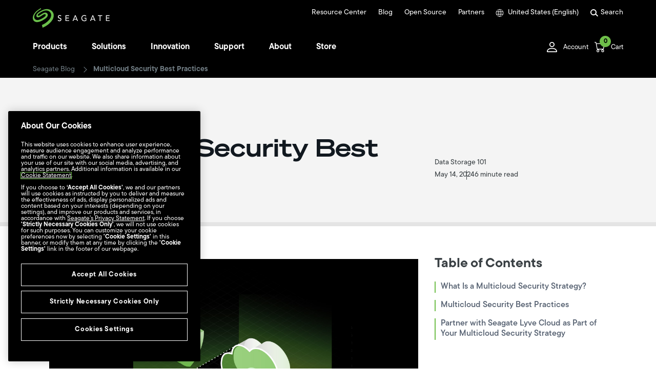

--- FILE ---
content_type: application/x-javascript
request_url: https://www.seagate.com/etc.clientlibs/seagate/components/minicart/clientlib-minicart.min.666a42ea4baa64a46f124f85c02596db.js
body_size: 6842
content:
var $jscomp=$jscomp||{};$jscomp.scope={};$jscomp.createTemplateTagFirstArg=function(e){return e.raw=e};$jscomp.createTemplateTagFirstArgWithRaw=function(e,b){e.raw=b;return e};var miniCart={};console.log(".....minicart....."+(new Date).toISOString()+" document.readyState "+document.readyState);
if(null!=document.querySelector(".PrimaryNav-side--cart.dropdown")){var MiniCart=function(e){e=function(b){this.options=b;this.endpoint="true"===b.isPublishEnv?b.publishDomain+"/ww/ecommerce":"/ww/ecommerce";this.productRows=document.querySelector(".product-rows");this.actionSubtotal=document.querySelector(".action-subtotal");this.cartCount=document.querySelectorAll(".cart-count");this.miniCartBody=document.querySelector("section.miniCart");this.miniCartBody.classList.add("hidden");this.loading=document.querySelector("div.minicart.loading-overlay");
this.messageEmpty=document.querySelector("p.message-empty");this.toggle=document.querySelectorAll("div.dropdown-toggle[data-minicart-trigger]");this.checkoutCartButton=document.querySelector("a.checkout-cart");this.viewCartButton=document.querySelector("a.view-cart");this.freeShipping=document.querySelector(".free-shipping \x3e p");this.progressBar=document.querySelector(".progress-bar");this.dropdownAlert=document.querySelector(".dropdown-alert");this.newAdded=!1;this.newAddSku="";this.cartMenuSection=
document.querySelector('[data-navigationmenu-section\x3d"miniCart"]');this.cartMenu=document.querySelector('[data-navigationmenu\x3d"miniCart"]');this.viewCartButtonBind=this.checkoutCartButtonBind=!1;this.cartDropdown=document.querySelector(".PrimaryNav-side--cart.dropdown");this.cartErrorMsg=document.querySelector(".PrimaryNav-side--cart .error-message");this.lowQty=1;this.highQty=10;return this};e.prototype.getLang=function(b){return b.split("_")[0]};e.prototype.formatPricing=function(b,a,c){c=
(new Intl.NumberFormat(b,{style:"currency",currency:a})).format(c);"fr"==b&&"CAD"==a&&(c=c.replace("$CA","CA$"),b=c.split(/\s+/),2==b.length&&(c=b[1]+" "+b[0]));return c};e.prototype.dropdownToggle=function(b){var a=this;a.toggle.forEach(function(c){c.addEventListener("mouseenter",function(){a.dropdownAlert.classList.add("hidden");a.loading.classList.remove("hidden");a.options.action="get_guest_cart";a.loadCartItems(a.options,function(f){a.renderCart(f);var g=[],m=f.data.cartId,h=f.data.items;void 0!==
h&&0<h.length&&(h.forEach(function(l){g.push({productID:l.productUid,sku:l.sku,productName:l.name,itemPrice:l.final_price,itemQty:l.quantity})}),f={event:"view mini cart",accountID:a.getAccountId(),cartInfo:{cartID:m,subtotal:f.data.grand_total,itemQty:f.data.total_quantity,currencyCode:f.data.currency},productListItem:g},a.pushAdobeDataLayerEvent(f))})})})};e.prototype.addNewSkuToCart=function(b){var a=this;a.newAdded=!0;a.newAddSku=b;var c=!1;a.loadCartItems(a.options,function(f){a.renderCart(f);
f=f.data.items;void 0!==f&&0<f.length&&(c=!0)});a.cartMenuSection.classList.add("is-active");a.cartMenu.classList.add("is-active");a.cartDropdown.classList.add("is-active");c&&a.dropdownAlert.classList.remove("hidden")};e.prototype.renderCart=function(b){var a=this;a.loading.classList.add("hidden");var c=b.data.items,f="",g=[],m=a.getLang(a.options.pageLocale);a.options.currencyCode="USD";if(void 0!==c&&0<c.length){if(a.newAdded&&""!==a.newAddSku){var h={};c.forEach(function(d){a.newAddSku!==d.sku?
g.push(d):h=d});void 0!==h.sku&&g.unshift(h);c=g}a.newAdded=!1;a.newAddSku="";a.options.initLoad=!1;c.forEach(function(d){var k=a.formatPricing(m,d.currencyCode,d.final_price),v=a.formatPricing(m,d.currencyCode,d.regular_price);a.options.currencyCode=d.currencyCode;f+='\n                        \x3cdiv class\x3d"product-row"  data-uid\x3d"'+d.uid+'"\x3e\n                                \x3cdiv class\x3d"product-img"\x3e\n                                    \x3cimg src\x3d"'+d.small_image+'" alt\x3d""\x3e\n                                \x3c/div\x3e\n                                \x3cdiv class\x3d"product-info"\x3e\n                                    \x3cp class\x3d"product-name"\x3e'+
d.name+"\x3c/p\x3e\n                                    "+(""!==d.hdd_capacity&&void 0!==d.hdd_capacity?'\x3cp class\x3d"product-capacity"\x3e'+a.options.Capacity+": \x3cspan\x3e"+d.hdd_capacity_label+"\x3c/span\x3e\x3c/p\x3e":"")+"\n                                    "+(""!==d.hdd_cache&&void 0!==d.hdd_cache?'\x3cp class\x3d"product-capacity"\x3e'+a.options.Cache+": \x3cspan\x3e"+d.hdd_cache_label+"\x3c/span\x3e\x3c/p\x3e":"")+"\n                                    "+(""!==d.hdd_color&&void 0!==
d.hdd_color?'\x3cp class\x3d"product-capacity"\x3e'+a.options.Color+": \x3cspan\x3e"+d.hdd_color_label+"\x3c/span\x3e\x3c/p\x3e":"")+"\n                                    "+(""!==d.hdd_drive_design&&void 0!==d.hdd_drive_design?'\x3cp class\x3d"product-capacity"\x3e'+a.options.DriveDesign+": \x3cspan\x3e"+d.hdd_drive_design_label+"\x3c/span\x3e\x3c/p\x3e":"")+"\n                                    "+(""!==d.hdd_encryption&&void 0!==d.hdd_encryption?'\x3cp class\x3d"product-capacity"\x3e'+a.options.Encryption+
": \x3cspan\x3e"+d.hdd_encryption_label+"\x3c/span\x3e\x3c/p\x3e":"")+"\n                                    "+(""!==d.hdd_password_protection&&void 0!==d.hdd_password_protection?'\x3cp class\x3d"product-capacity"\x3e'+a.options.PasswordProtection+": \x3cspan\x3e"+d.hdd_password_protection_label+"\x3c/span\x3e\x3c/p\x3e":"")+"\n                                    "+(""!==d.hdd_toolkit_backup_software&&void 0!==d.hdd_toolkit_backup_software?'\x3cp class\x3d"product-capacity"\x3e'+a.options.TookitBackupSoftware+
": \x3cspan\x3e"+d.hdd_toolkit_backup_software_label+"\x3c/span\x3e\x3c/p\x3e":"")+"\n                                    "+(""!==d.hdd_product_type&&void 0!==d.hdd_product_type?'\x3cp class\x3d"product-capacity"\x3e'+a.options.Format+": \x3cspan\x3e"+d.hdd_product_type_label+"\x3c/span\x3e\x3c/p\x3e":"")+"\n                                    "+(""!==d.hdd_rv_sensors&&void 0!==d.hdd_rv_sensors?'\x3cp class\x3d"product-capacity"\x3e'+a.options.RVSensors+": \x3cspan\x3e"+d.hdd_rv_sensors_label+"\x3c/span\x3e\x3c/p\x3e":
"")+"\n                                    "+(""!==d.hdd_workload_rate_limit&&void 0!==d.hdd_workload_rate_limit?'\x3cp class\x3d"product-capacity"\x3e'+a.options.WorkloadRateLimit+": \x3cspan\x3e"+d.hdd_workload_rate_limit_label+"\x3c/span\x3e\x3c/p\x3e":"")+"\n                                    "+(""!==d.hdd_form_factor&&void 0!==d.hdd_form_factor?'\x3cp class\x3d"product-capacity"\x3e'+a.options.FormFactor+": \x3cspan\x3e"+d.hdd_form_factor_label+"\x3c/span\x3e\x3c/p\x3e":"")+"\n                                    "+
(""!==d.hdd_interface&&void 0!==d.hdd_interface?'\x3cp class\x3d"product-capacity"\x3e'+a.options.Interface+": \x3cspan\x3e"+d.hdd_interface_label+"\x3c/span\x3e\x3c/p\x3e":"")+"\n                                    "+(""!==d.hdd_recording_technology&&void 0!==d.hdd_recording_technology?'\x3cp class\x3d"product-capacity"\x3e'+a.options.RecordingTechnology+": \x3cspan\x3e"+d.hdd_recording_technology_label+"\x3c/span\x3e\x3c/p\x3e":"")+"\n                                    "+(""!==d.hdd_rpm&&void 0!==
d.hdd_rpm?'\x3cp class\x3d"product-capacity"\x3e'+a.options.RPM+": \x3cspan\x3e"+d.hdd_rpm_label+"\x3c/span\x3e\x3c/p\x3e":"")+"\n                                    "+(""!==d.hdd_storage_type&&void 0!==d.hdd_storage_type?'\x3cp class\x3d"product-capacity"\x3e'+a.options.StorageType+": \x3cspan\x3e"+d.hdd_storage_type_label+"\x3c/span\x3e\x3c/p\x3e":"")+'\n\n                                    \x3cp class\x3d"product-model"\x3e'+a.options.modelNo+" \x3cspan\x3e"+d.sku+'\x3c/span\x3e\x3c/p\x3e                                    \n                                    \x3cdiv class\x3d"product-prices"\x3e\n                                    \x3cp class\x3d"current-price"\x3e'+
k+"\x3c/p\x3e\n                                    "+(d.final_price!=d.regular_price?'\x3cp class\x3d"previous-price"\x3e'+v+"\x3c/p\x3e":"")+'\n                                    \x3c/div\x3e\n                                    \x3cdiv class\x3d"product-controls"\x3e\n                                        \x3cdiv class\x3d"control-add-minus" data-product-name\x3d"'+d.name+'" data-sku\x3d"'+d.sku+'" data-product-uid\x3d"'+d.productUid+'" data-product-id\x3d"'+d.productId+'" data-currency-code\x3d"'+
d.currencyCode+'" data-final-price-per-sku\x3d"'+d.final_price_per_sku+'" data-regular-price-per-sku\x3d"'+d.regular_price_per_sku+'"\x3e\n                                            \x3cbutton aria-label\x3d"Decrease quantity" class\x3d"control-btn minus '+(parseInt(d.quantity)<=a.lowQty?"disabled":"")+'"\x3e\x3c/button\x3e\n                                            \x3cspan class\x3d"control-input"\x3e'+d.quantity+'\x3c/span\x3e\n                                            \x3cbutton aria-label\x3d"Increase quantity" class\x3d"control-btn plus '+
(parseInt(d.quantity)>=a.highQty?"disabled":"")+'"\x3e\x3c/button\x3e\n                                        \x3c/div\x3e\n                                        \x3cdiv class\x3d"control-delete" data-quantity\x3d"'+d.quantity+'" data-product-name\x3d"'+d.name+'" data-sku\x3d"'+d.sku+'" data-product-uid\x3d"'+d.productUid+'" data-product-id\x3d"'+d.productId+'" data-currency-code\x3d"'+d.currencyCode+'" data-final-price-per-sku\x3d"'+d.final_price_per_sku+'" data-regular-price-per-sku\x3d"'+d.regular_price_per_sku+
'"\x3e\n                                            \x3csvg xmlns\x3d"http://www.w3.org/2000/svg" width\x3d"40" height\x3d"40" viewBox\x3d"0 0 40 40" fill\x3d"none"\x3e\n                                                \x3cpath d\x3d"M17.8575 11.2535H22.1438C22.3211 11.2425 22.4956 11.302 22.6293 11.419C22.763 11.536 22.845 11.701 22.8575 11.8782V13.1277H17.1425V11.8782C17.155 11.7008 17.2372 11.5355 17.3712 11.4185C17.5051 11.3015 17.6799 11.2421 17.8575 11.2535ZM24.2863 13.1277V11.8782C24.2484 11.3463 24.0019 10.851 23.6004 10.4999C23.1989 10.1489 22.6749 9.97064 22.1425 10.004H17.8575C17.3251 9.97064 16.8011 10.1489 16.3996 10.4999C15.9981 10.851 15.7516 11.3463 15.7137 11.8782V13.1277H10.7138C10.5364 13.1167 10.3619 13.1762 10.2282 13.2932C10.0945 13.4102 10.0125 13.5753 10 13.7524C10.0125 13.9296 10.0945 14.0947 10.2282 14.2117C10.3619 14.3287 10.5364 14.3882 10.7138 14.3772H11.4825L12.7013 27.6969C12.8075 28.3644 13.1576 28.9689 13.6837 29.3935C14.2099 29.8181 14.8748 30.0328 15.55 29.9959H24.45C25.1252 30.0328 25.7901 29.8181 26.3163 29.3935C26.8424 28.9689 27.1925 28.3644 27.2987 27.6969L28.5175 14.3772H29.2863C29.4636 14.3882 29.6381 14.3287 29.7718 14.2117C29.9055 14.0947 29.9875 13.9296 30 13.7524C29.9875 13.5753 29.9055 13.4102 29.7718 13.2932C29.6381 13.1762 29.4636 13.1167 29.2863 13.1277H24.2863ZM27.0837 14.3772L25.875 27.5969C25.822 27.9308 25.6469 28.2333 25.3837 28.4456C25.1204 28.658 24.7877 28.7652 24.45 28.7464H15.55C15.2123 28.7652 14.8796 28.658 14.6163 28.4456C14.3531 28.2333 14.178 27.9308 14.125 27.5969L12.9175 14.3772H27.0837ZM16.3875 15.6267C16.5643 15.6085 16.7412 15.6595 16.8811 15.769C17.0209 15.8786 17.1129 16.0381 17.1375 16.214L17.8513 26.8347C17.8514 26.9219 17.8343 27.0083 17.8009 27.0889C17.7675 27.1695 17.7185 27.2427 17.6567 27.3042C17.5949 27.3658 17.5215 27.4145 17.4407 27.4476C17.36 27.4807 17.2735 27.4974 17.1863 27.4969C17.0097 27.5149 16.8331 27.4639 16.6934 27.3547C16.5536 27.2455 16.4615 27.0865 16.4363 26.9109L15.7213 16.2902C15.7162 16.2061 15.7296 16.122 15.7605 16.0437C15.7914 15.9653 15.839 15.8947 15.9 15.8366C16.0315 15.7104 16.2054 15.6359 16.3875 15.6267ZM23.6137 15.6267C23.7978 15.6341 23.9729 15.7083 24.1062 15.8354C24.1673 15.8934 24.2149 15.9641 24.2458 16.0424C24.2766 16.1207 24.29 16.2049 24.285 16.2889L23.5713 26.9097C23.546 27.0852 23.4539 27.2442 23.3141 27.3534C23.1744 27.4626 22.9978 27.5136 22.8212 27.4957C22.7337 27.4968 22.6468 27.4806 22.5655 27.4479C22.4843 27.4152 22.4103 27.3667 22.348 27.3052C22.2857 27.2437 22.2362 27.1705 22.2024 27.0897C22.1686 27.0089 22.1512 26.9222 22.1512 26.8347L22.8663 16.214C22.8909 16.0381 22.9828 15.8786 23.1227 15.769C23.2626 15.6595 23.4395 15.6085 23.6162 15.6267H23.6137ZM20 15.6267C20.1773 15.6157 20.3519 15.6752 20.4855 15.7922C20.6192 15.9092 20.7012 16.0743 20.7137 16.2514V26.8722C20.6898 27.0445 20.6042 27.2024 20.4729 27.3167C20.3417 27.4309 20.1735 27.4938 19.9994 27.4938C19.8253 27.4938 19.6571 27.4309 19.5258 27.3167C19.3945 27.2024 19.309 27.0445 19.285 26.8722V16.2514C19.2975 16.074 19.3797 15.9088 19.5137 15.7917C19.6476 15.6747 19.8224 15.6154 20 15.6267Z" fill\x3d"black"/\x3e\n                                            \x3c/svg\x3e\n                                        \x3c/div\x3e\n                                    \x3c/div\x3e\n                                    \x3cdiv class\x3d"product-alert hidden"\x3e\n                                        \x3cdiv class\x3d"alert-icon"\x3e\n                                            \x3csvg xmlns\x3d"http://www.w3.org/2000/svg" width\x3d"24" height\x3d"24" viewBox\x3d"0 0 24 24" fill\x3d"none"\x3e\n                                            \x3cpath d\x3d"M1 21H23L12 2L1 21ZM13 18H11V16H13V18ZM13 14H11V10H13V14Z" fill\x3d"#F8BE15"/\x3e\n                                            \x3c/svg\x3e\n                                        \x3c/div\x3e\n                                        \x3cdiv class\x3d"alert-text"\x3e\n                                            \x3cspan\x3e'+
a.options.storeStockWarning+"\x3c/span\x3e\n                                        \x3c/div\x3e\n                                    \x3c/div\x3e\n                                \x3c/div\x3e\n                        \x3c/div\x3e"});a.miniCartBody.classList.remove("hidden");a.messageEmpty.classList.add("hidden");a.productRows.innerHTML=f;var l=b.data.subPriceTotal,r=!1,n=b.data.freeShipping;a.freeShipping.innerHTML=n.shippingProgressMessage;n=Number(n.progressBarPercentage);a.progressBar.setAttribute("style",
"width: "+n+"%");100==n&&(r=!0);n=a.formatPricing(m,a.options.currencyCode,b.data.subPriceTotal);a.actionSubtotal.innerHTML="\x3cp\x3e"+a.options.Subtotal+" \x3cspan\x3e("+b.data.total_quantity+" "+a.options.items+")\x3c/span\x3e\x3c/p\x3e\n                                    \x3cp\x3e"+n+"\x3c/p\x3e";a.cartCount.forEach(function(d){d.innerHTML=b.data.total_quantity});n=a.getCustomToken();var w=b.data.cartId,t=b.data.currencyCode,p=[];c.forEach(function(d){p.push({productID:d.productUid,sku:d.sku,
productName:d.name,itemPrice:d.final_price,itemQty:d.quantity})});c={event:"initiate checkout",accountID:a.getAccountId(),cartInfo:{cartID:w,subtotal:l,itemQty:c.length,freeShipping:r,currencyCode:t},productListItem:p};a.setSessionCookie("initiateCheckoutEvent",JSON.stringify(c));null==n||""==n?(a.checkoutCartButton.href=a.options.checkoutCartBtn,a.viewCartButton.href=a.options.viewCartBtn,a.checkoutCartButtonBind||(a.checkoutCartButton.addEventListener("click",function(d){a.setSessionCookie("checkoutCartBtn",
"clicked");a.pushAdobeDataLayerEvent(JSON.parse(a.getCookie("initiateCheckoutEvent")));console.log("#Checkout clicked "+(new Date).toISOString());d=a.getCookie("guest_cart_id___"+a.options.storeCode);var k=a.getMiniCartItemSessionStorage("minicart_items___"+a.options.storeCode);null==d&&null!=k&&JSON.parse(k).data&&JSON.parse(k).data.cartId&&(d=JSON.parse(k).data.cartId,console.log("#guest cart id from minicart_items "+d),a.options.guest_cart_id=d,a.setMinutesCookie("guest_cart_id___"+a.options.storeCode,
d,a.options.cookieMaxAge),a.setMinutesCookie("cartId",d,a.options.cookieMaxAge))}),a.checkoutCartButtonBind=!0),a.viewCartButtonBind||(a.viewCartButton.addEventListener("click",function(d){a.setSessionCookie("viewCartBtn","clicked");d=a.getCookie("guest_cart_id___"+a.options.storeCode);var k=a.getMiniCartItemSessionStorage("minicart_items___"+a.options.storeCode);null==d&&null!=k&&JSON.parse(k).data&&JSON.parse(k).data.cartId&&(d=JSON.parse(k).data.cartId,console.log("#guest cart id from minicart_items "+
d),a.options.guest_cart_id=d,a.setMinutesCookie("guest_cart_id___"+a.options.storeCode,d,a.options.cookieMaxAge),a.setMinutesCookie("cartId",d,a.options.cookieMaxAge))}),a.viewCartButtonBind=!0)):(a.checkoutCartButton.href=a.options.checkoutCartBtn,a.viewCartButton.href=a.options.viewCartBtn,a.checkoutCartButtonBind||(a.checkoutCartButton.addEventListener("click",function(d){a.setSessionCookie("checkoutCartBtn","clicked");a.pushAdobeDataLayerEvent(JSON.parse(a.getCookie("initiateCheckoutEvent")));
console.log("#Checkout clicked "+(new Date).toISOString())}),a.checkoutCartButtonBind=!0),a.viewCartButtonBind||(a.viewCartButton.addEventListener("click",function(d){a.setSessionCookie("viewCartBtn","clicked")}),a.viewCartButtonBind=!0));a.deleteCartItems(b);a.addMinusClick(b)}else a.messageEmpty.classList.remove("hidden"),a.miniCartBody.classList.add("hidden"),a.dropdownAlert.classList.add("hidden"),a.cartCount.forEach(function(d){d.innerHTML="0"})};e.prototype.addMinusClick=function(b){var a=this,
c=b.data.cartId;b.data.items.forEach(function(f){var g=document.querySelector('div[data-uid\x3d"'+f.uid+'"] .control-add-minus'),m=g.querySelector(".control-btn.minus"),h=g.querySelector(".control-btn.plus"),l=g.querySelector(".control-input"),r=g.dataset.currencyCode,n=g.dataset.productUid,w=g.dataset.regularPricePerSku,t=g.dataset.finalPricePerSku,p=g.dataset.sku,d=g.dataset.productName;a.options.action="update_guest_cart";m.addEventListener("click",function(k){if(!m.classList.contains("disabled"))if(k=
parseInt(l.innerText),k>a.lowQty){m.classList.remove("disabled");var v=a.getCookie("customer_cart_id___"+a.options.storeCode),q=a.getCustomToken();null!=v&&""!==v&&null==q?a.handleErrorMsg("Customer Session Expired"):(l.innerText=k-1,a.options.cart_item_uid=f.uid,a.options.quantity=l.innerText,a.loading.classList.remove("hidden"),a.updateCartItems(a.options,function(u){"undefined"===typeof u.data.errorMsg?(a.setMiniCartItemSessionStorage("minicart_items___"+a.options.storeCode,JSON.stringify(u)),
a.renderCart(u),u={event:"remove cart",accountID:a.getAccountId(),cartID:c,quantityRemoved:"1",productInfo:{productID:n,sku:p,currencyCode:r,productName:d,modelNum:p,regularPrice:w,promoPrice:t}},a.pushAdobeDataLayerEvent(u)):(console.log(u.data.errorMsg),a.handleErrorMsg(u.data.errorMsg))}))}else k<=a.lowQty&&m.classList.add("disabled")});h.addEventListener("click",function(k){if(!h.classList.contains("disabled")){k=a.getCookie("customer_cart_id___"+a.options.storeCode);var v=a.getCustomToken();
null!=k&&""!==k&&null==v?a.handleErrorMsg("Customer Session Expired"):(k=parseInt(l.innerText),l.innerText=k+1,a.options.cart_item_uid=f.uid,a.options.quantity=l.innerText,a.loading.classList.remove("hidden"),parseInt(l.innerText)>=a.highQty?h.classList.add("disabled"):h.classList.remove("disabled"),a.updateCartItems(a.options,function(q){"undefined"===typeof q.data.errorMsg?(a.setMiniCartItemSessionStorage("minicart_items___"+a.options.storeCode,JSON.stringify(q)),a.renderCart(q),q={event:"add to cart",
accountID:a.getAccountId(),cartID:c,quantityAdded:"1",productInfo:{productID:n,sku:p,currencyCode:r,productName:d,modelNum:p,regularPrice:w,promoPrice:t}},a.pushAdobeDataLayerEvent(q)):(console.log(q.data.errorMsg),a.handleErrorMsg(q.data.errorMsg))}))}})})};e.prototype.deleteCartItems=function(b){var a=this,c=b.data.cartId;b.data.items.forEach(function(f){var g=document.querySelector('div[data-uid\x3d"'+f.uid+'"] .control-delete');g.addEventListener("click",function(m){m=a.getCookie("customer_cart_id___"+
a.options.storeCode);var h=a.getCustomToken();if(null!=m&&""!==m&&null==h)a.handleErrorMsg("Customer Session Expired");else{var l=g.dataset.currencyCode,r=g.dataset.productUid,n=g.dataset.regularPricePerSku,w=g.dataset.finalPricePerSku,t=g.dataset.sku,p=g.dataset.productName,d=g.dataset.quantity;a.loading.classList.remove("hidden");a.options.action="remove_cart_item";a.options.cart_item_uid=f.uid;a.deleteCartItem(a.options,function(k){"undefined"===typeof k.data.errorMsg?(a.setMiniCartItemSessionStorage("minicart_items___"+
a.options.storeCode,JSON.stringify(k)),a.renderCart(k),k={event:"remove cart",accountID:a.getAccountId(),cartID:c,quantityRemoved:d,productInfo:{productID:r,sku:t,currencyCode:l,productName:p,modelNum:t,regularPrice:n,promoPrice:w}},a.pushAdobeDataLayerEvent(k)):(console.log(k.data.errorMsg),a.handleErrorMsg(k.data.errorMsg))})}})})};e.prototype.updateCartItems=function(b,a){this.options=b;b=new FormData;b.append("action",this.options.action);b.append("guest_cart_id",this.options.guest_cart_id);b.append("storeCode",
this.options.storeCode);b.append("cart_item_uid",this.options.cart_item_uid);b.append("quantity",this.options.quantity);b.append("customerToken",this.getCustomToken());b.append("customer_cart_id",this.options.customer_cart_id);fetch(this.endpoint,{method:"POST",body:b}).then(function(c){return c.json()}).then(function(c){a(c)}).catch(function(c){})};e.prototype.deleteCartItem=function(b,a){this.options=b;b=new FormData;b.append("action",this.options.action);b.append("guest_cart_id",this.options.guest_cart_id);
b.append("customer_cart_id",this.options.customer_cart_id);b.append("customerToken",this.getCustomToken());b.append("storeCode",this.options.storeCode);b.append("cart_item_uid",this.options.cart_item_uid);fetch(this.endpoint,{method:"POST",body:b}).then(function(c){return c.json()}).then(function(c){a(c)}).catch(function(c){})};e.prototype.clearCart=function(b,a){this.options=b;b=new FormData;b.append("action","clear_cart");b.append("guest_cart_id",this.options.guest_cart_id);b.append("customer_cart_id",
this.options.customer_cart_id);b.append("customerToken",this.getCustomToken());b.append("storeCode",this.options.storeCode);b.append("cart_item_uids",this.options.cart_item_uids);fetch(this.endpoint,{method:"POST",body:b}).then(function(c){return c.json()}).then(function(c){a(c)}).catch(function(c){})};e.prototype.getCustomToken=function(){var b=this.getCookie("customer_token");return this.options.customer_token=b};e.prototype.loadCartItems=function(b,a){var c=this;c.options=b;b=new FormData;b.append("action",
c.options.action);b.append("guest_cart_id",c.options.guest_cart_id);b.append("customer_cart_id",c.options.customer_cart_id);b.append("storeCode",c.options.storeCode);b.append("customerToken",c.getCustomToken());var f=c.getMiniCartItemSessionStorage("minicart_items___"+c.options.storeCode);c.newAdded?a(JSON.parse(f)):null===f||c.options.initLoad?fetch(c.endpoint,{method:"POST",body:b}).then(function(g){return g.json()}).then(function(g){"undefined"===typeof g.data.errorMsg?(c.setMiniCartItemSessionStorage("minicart_items___"+
c.options.storeCode,JSON.stringify(g)),a(g)):(console.log(g.data.errorMsg),c.handleErrorMsg(g.data.errorMsg))}).catch(function(g){}):a(JSON.parse(f))};e.prototype.generateCustomerCartId=function(b,a){var c=this;b=new FormData;b.append("action","generate_customer_cart_id");b.append("storeCode",c.options.storeCode);b.append("customerToken",c.getCustomToken());fetch(c.endpoint,{method:"POST",body:b}).then(function(f){return f.json()}).then(function(f){"undefined"===typeof f.data.errorMsg?(c.options.customer_cart_id=
f.data.cartId,c.setSessionCookie("customer_cart_id___"+c.options.storeCode,f.data.cartId),a(f.data.cartId)):(console.log(f.data.errorMsg),c.handleErrorMsg(f.data.errorMsg))}).catch(function(f){})};e.prototype.generateGuestCartId=function(b,a){var c=this;b=new FormData;b.append("action","create_guest_cart_id");b.append("storeCode",c.options.storeCode);fetch(c.endpoint,{method:"POST",body:b}).then(function(f){return f.json()}).then(function(f){"undefined"===typeof f.data.errorMsg?(c.options.guest_cart_id=
f.data.cartId,c.setMinutesCookie("guest_cart_id___"+c.options.storeCode,f.data.cartId,c.options.cookieMaxAge),c.setMinutesCookie("cartId",f.data.cartId,c.options.cookieMaxAge),a(f.data.cartId)):(console.log(f.data.errorMsg),c.handleErrorMsg(f.data.errorMsg))}).catch(function(f){})};e.prototype.checkGuestCart=function(b,a){b=new FormData;b.append("action","check_guest_cart");b.append("storeCode",this.options.storeCode);b.append("guest_cart_id",this.options.guest_cart_id);fetch(this.endpoint,{method:"POST",
body:b}).then(function(c){return c.json()}).then(function(c){a(c)}).catch(function(c){})};e.prototype.mergeCart=function(b,a){var c=this;b=new FormData;b.append("action","merge_cart");b.append("storeCode",c.options.storeCode);b.append("guest_cart_id",c.options.guest_cart_id);b.append("customer_cart_id",c.options.customer_cart_id);b.append("customerToken",c.getCustomToken());fetch(c.endpoint,{method:"POST",body:b}).then(function(f){return f.json()}).then(function(f){"undefined"===typeof f.data.errorMsg?
(c.setMiniCartItemSessionStorage("minicart_items___"+c.options.storeCode,JSON.stringify(f)),a(f)):(console.log(f.data.errorMsg),c.handleErrorMsg(f.data.errorMsg))}).catch(function(f){})};e.prototype.getCookie=function(b){var a=document.cookie;b+="\x3d";var c=a.indexOf("; "+b);if(-1==c){if(c=a.indexOf(b),0!=c)return null}else c+=2;var f=document.cookie.indexOf(";",c);-1==f&&(f=a.length);return unescape(a.substring(c+b.length,f))};e.prototype.setSessionCookie=function(b,a){document.cookie=b+"\x3d"+
escape(a)+"; path\x3d/ ;domain\x3d"+("localhost"==window.location.hostname?"localhost":".seagate.com")};e.prototype.setMinutesCookie=function(b,a,c){c=(new Date((new Date).getTime()+6E4*c)).toUTCString();document.cookie=b+"\x3d"+escape(a)+"; expires\x3d"+c+"; path\x3d/ ;domain\x3d"+("localhost"==window.location.hostname?"localhost":".seagate.com")};e.prototype.deleteCookie=function(b){document.cookie=b+"\x3d; Max-Age\x3d0; path\x3d/; domain\x3d"+("localhost"==window.location.hostname?"localhost":
".seagate.com")};e.prototype.deleteCookies=function(b){for(var a=0;a<b.length;a++)this.deleteCookie(b[a])};e.prototype.setMiniCartItemSessionStorage=function(b,a){sessionStorage.setItem(b,a)};e.prototype.getMiniCartItemSessionStorage=function(b){return sessionStorage.getItem(b)?sessionStorage.getItem(b):'{"data":{}}'};e.prototype.deleteMiniCartItemSessionStorage=function(b){sessionStorage.getItem(b)&&sessionStorage.removeItem(b)};e.prototype.handleErrorMsg=function(b){if(-1!=b.indexOf("The cart isn't active"))this.deleteCookies(["guest_cart_id___"+
this.options.storeCode,"customer_cart_id___"+this.options.storeCode,"cartId","customer_email_hash"]),this.deleteMiniCartItemSessionStorage("minicart_items___"+this.options.storeCode),console.log("Deleted cookie due to the cart isn't active"),window.location.reload();else if(-1!=b.indexOf("Could not find a cart with ID"))this.deleteCookies(["guest_cart_id___"+this.options.storeCode,"customer_cart_id___"+this.options.storeCode,"cartId","customer_email_hash"]),this.deleteMiniCartItemSessionStorage("minicart_items___"+
this.options.storeCode),console.log("Deleted cookie due to could not find the cart ID"),window.location.reload();else if(-1!=b.indexOf("The current user cannot perform operations on cart"))this.deleteCookies(["guest_cart_id___"+this.options.storeCode,"customer_cart_id___"+this.options.storeCode,"cartId","customer_email_hash"]),this.deleteMiniCartItemSessionStorage("minicart_items___"+this.options.storeCode),console.log("The current user cannot perform operations on cart"),window.location.reload();
else if(-1!=b.indexOf("INSUFFICIENT_STOCK")||-1!=b.indexOf("The requested qty is not available")||-1!=b.indexOf("This product is out of stock")||-1!=b.indexOf("Some of the products are out of stock")||-1!=b.indexOf("The requested qty exceeds the maximum qty allowed in shopping cart")||-1!=b.indexOf("Product is not salable")||-1!=b.indexOf("Not enough items for sale")){console.log("The requested qty is not available");var a=document.querySelector(".EcomProductDetail-message.show-message");a?(a.classList.add("show"),
setTimeout(function(){a.classList.remove("show");console.log("Reload page");window.location.reload()},4E3)):(console.log("Reload page"),window.location.reload())}else-1!=b.indexOf("Customer Session Expired")?(console.log("# "+this.options.sessionExpiredMsg),this.deleteCookies(["guest_cart_id___"+this.options.storeCode,"customer_cart_id___"+this.options.storeCode,"cartId","customer_email_hash"]),this.deleteMiniCartItemSessionStorage("minicart_items___"+this.options.storeCode),this.setSessionCookie("sessionExpired",
"true"),window.location.reload()):-1!=b.indexOf("You have the maximum available amount of the pre-order product in your cart")&&(console.log("You have the maximum available amount of the pre-order product in your cart"),(a=this.cartErrorMsg.querySelector("p"))?(a.innerHTML=this.options.preOrderMaxiumMsg,this.cartErrorMsg.classList.add("show"),setTimeout(function(){console.log("Reload page");window.location.reload()},4E3)):(console.log("Reload page"),window.location.reload()))};e.prototype.pushAdobeDataLayerEvent=
function(b){console.log(b);window.adobeDataLayer.push(b)};e.prototype.getAccountId=function(){var b="guest",a=this.getCookie("customer_token"),c=this.getCookie("customer_email_hash");null!=a&&""!=a&&null!=c&&""!=c&&(b=c);return b};return e}();console.log("...load mini cart...."+(new Date).toISOString()+" document.readyState "+document.readyState);(function(e){miniCart=new MiniCart({storeCode:e.storeCode,pageLocale:e.pageLocale,publishDomain:e.publishDomain,modelNo:e.modelNo,Capacity:e.Capacity,Color:e.Color,
PasswordProtection:e.PasswordProtection,TookitBackupSoftware:e.TookitBackupSoftware,DriveDesign:e.DriveDesign,Format:e.Format,Encryption:e.Encryption,RVSensors:e.RVSensors,StorageType:e.StorageType,WorkloadRateLimit:e.WorkloadRateLimit,Cache:e.Cache,FormFactor:e.FormFactor,Interface:e.Interface,RPM:e.RPM,Subtotal:e.Subtotal,items:e.items,getFreeShippingMsg:e.getFreeShippingMsg,awayFromFreeShippingMsg:e.awayFromFreeShippingMsg,checkoutCartBtn:e.checkoutCartBtn,freeShipping:e.freeShipping,viewCartBtn:e.viewCartBtn,
storeStockWarning:e.storeStockWarning,eCommerceLoginUrl:e.eCommerceLoginUrl,sessionExpiredMsg:e.sessionExpiredMsg,cookieMaxAge:Number.parseInt(e.cookieMaxAge),isPublishEnv:e.isPublishEnv,RecordingTechnology:e.RecordingTechnology,preOrderMaxiumMsg:e.preOrderMaxiumMsg});var b=miniCart.getCookie("guest_cart_id___"+e.storeCode),a=miniCart.getCookie("customer_cart_id___"+e.storeCode),c=miniCart.getCustomToken(),f=miniCart.getMiniCartItemSessionStorage("minicart_items___"+e.storeCode);miniCart.getCookie("checkoutCartBtn");
var g=miniCart.getCookie("viewCartBtn"),m=miniCart.getCookie("sessionExpired");null!=m&&"true"===m&&(miniCart.cartErrorMsg.classList.add("show"),miniCart.deleteCookie("sessionExpired"),setTimeout(function(){miniCart.cartErrorMsg.classList.remove("show")},4E3));null==c||""==c?null!=a&&""!==a?miniCart.handleErrorMsg("Customer Session Expired"):null==b||""==b?null!=f&&JSON.parse(f).data&&JSON.parse(f).data.cartId?(b=JSON.parse(f).data.cartId,console.log("#guest cart id from minicart_items "+b),miniCart.options.guest_cart_id=
b,miniCart.setMinutesCookie("guest_cart_id___"+miniCart.options.storeCode,b,miniCart.options.cookieMaxAge),miniCart.setMinutesCookie("cartId",b,miniCart.options.cookieMaxAge),miniCart.options.action="get_guest_cart",miniCart.options.initLoad=!0,miniCart.loadCartItems(miniCart.options,function(h){miniCart.renderCart(h)}),miniCart.dropdownToggle(miniCart.options)):miniCart.generateGuestCartId(miniCart.options,function(h){console.log("#guest cart id "+h);miniCart.dropdownToggle(miniCart.options)}):(miniCart.options.action=
"get_guest_cart",miniCart.options.guest_cart_id=b,miniCart.setMinutesCookie("cartId",b,miniCart.options.cookieMaxAge),miniCart.options.initLoad=!0,miniCart.loadCartItems(miniCart.options,function(h){miniCart.renderCart(h)}),miniCart.dropdownToggle(miniCart.options),document.querySelector('.dropdown-links a[href*\x3d"myportal"]')&&document.querySelector('.dropdown-links a[href*\x3d"myportal"]').addEventListener("click",function(h){h=miniCart.getCookie("guest_cart_id___"+miniCart.options.storeCode);
var l=miniCart.getMiniCartItemSessionStorage("minicart_items___"+miniCart.options.storeCode);null==h&&null!=l&&JSON.parse(l).data&&JSON.parse(l).data.cartId&&(h=JSON.parse(l).data.cartId,console.log("#guest cart id from minicart_items "+h),miniCart.options.guest_cart_id=h,miniCart.setMinutesCookie("guest_cart_id___"+miniCart.options.storeCode,h,miniCart.options.cookieMaxAge),miniCart.setMinutesCookie("cartId",h,miniCart.options.cookieMaxAge))})):null==a||""==a?(miniCart.options.customer_token=c,miniCart.generateCustomerCartId(miniCart.options,
function(h){console.log("#customer cartId "+h);miniCart.options.customer_cart_id=h;miniCart.setSessionCookie("customer_cart_id___"+e.storeCode,h);"clicked"==g?(console.log("No need to merge cart"),miniCart.deleteCookie("guest_cart_id___"+e.storeCode),miniCart.deleteCookie("cartId"),miniCart.options.action="get_guest_cart",miniCart.options.customer_cart_id=h,miniCart.options.customer_token=c,miniCart.options.initLoad=!0,miniCart.loadCartItems(miniCart.options,function(l){miniCart.renderCart(l)})):
(miniCart.deleteCookie("guest_cart_id___"+e.storeCode),miniCart.deleteCookie("cartId"),miniCart.options.action="get_guest_cart",miniCart.options.customer_cart_id=h,miniCart.options.customer_token=c,miniCart.options.initLoad=!0,miniCart.loadCartItems(miniCart.options,function(l){miniCart.renderCart(l)}));miniCart.dropdownToggle(miniCart.options)})):(miniCart.deleteCookie("guest_cart_id___"+e.storeCode),miniCart.deleteCookie("cartId"),miniCart.options.action="get_guest_cart",miniCart.options.customer_cart_id=
a,miniCart.options.customer_token=c,miniCart.options.initLoad=!0,miniCart.loadCartItems(miniCart.options,function(h){miniCart.renderCart(h)}),miniCart.dropdownToggle(miniCart.options))})(eCommerceConfig)};